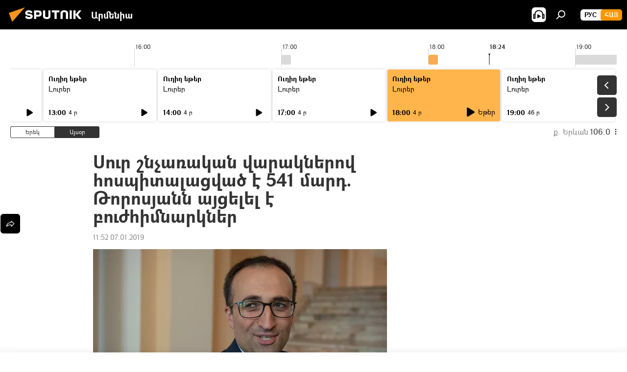

--- FILE ---
content_type: text/html; charset=utf-8
request_url: https://arm.sputniknews.ru/20190107/armenia-sur-shncharakan-hivandner-arsen-torosyan-16612334.html
body_size: 20779
content:
<!DOCTYPE html><html lang="am" data-lang="arm" data-charset="" dir="ltr"><head prefix="og: http://ogp.me/ns# fb: http://ogp.me/ns/fb# article: http://ogp.me/ns/article#"><title>Արսեն Թորոսյանը կողմ է, որ կրճատվեն ոչ աշխատանքային օրերը. ինչպես է բացատրում նա դա</title><meta name="description" content="Թորոսյանը գտնում է, որ ոչ աշխատանքային օրերը կրճատելը, բացի տնտեսական և այլ նպատակներից, ունի նաև բնակչության առողջական վիճակը բարելավելու հստակ նպատակ։ 07.01.2019, Sputnik Արմենիա"><meta name="keywords" content="հասարակություն , հայաստան, արսեն թորոսյան"><meta http-equiv="X-UA-Compatible" content="IE=edge,chrome=1"><meta http-equiv="Content-Type" content="text/html; charset=utf-8"><meta name="robots" content="index, follow, max-image-preview:large"><meta name="viewport" content="width=device-width, initial-scale=1.0, maximum-scale=1.0, user-scalable=yes"><meta name="HandheldFriendly" content="true"><meta name="MobileOptimzied" content="width"><meta name="referrer" content="always"><meta name="format-detection" content="telephone=no"><meta name="format-detection" content="address=no"><link rel="alternate" type="application/rss+xml" href="https://arm.sputniknews.ru/export/rss2/archive/index.xml"><link rel="canonical" href="https://arm.sputniknews.ru/20190107/armenia-sur-shncharakan-hivandner-arsen-torosyan-16612334.html"><link rel="preload" as="image" href="https://cdn.am.sputniknews.ru/img/1225/15/12251542_0:12:1498:859_600x0_80_0_0_2c3618f3ce6d6cd4ea29fb29bb78ab9c.jpg.webp"><link rel="preconnect" href="https://cdn.am.sputniknews.ru/images/"><link rel="dns-prefetch" href="https://cdn.am.sputniknews.ru/images/"><link rel="alternate" hreflang="am" href="https://arm.sputniknews.ru/20190107/armenia-sur-shncharakan-hivandner-arsen-torosyan-16612334.html"><link rel="alternate" hreflang="x-default" href="https://arm.sputniknews.ru/20190107/armenia-sur-shncharakan-hivandner-arsen-torosyan-16612334.html"><link rel="apple-touch-icon" sizes="57x57" href="https://cdn.am.sputniknews.ru/i/favicon/favicon-57x57.png"><link rel="apple-touch-icon" sizes="60x60" href="https://cdn.am.sputniknews.ru/i/favicon/favicon-60x60.png"><link rel="apple-touch-icon" sizes="72x72" href="https://cdn.am.sputniknews.ru/i/favicon/favicon-72x72.png"><link rel="apple-touch-icon" sizes="76x76" href="https://cdn.am.sputniknews.ru/i/favicon/favicon-76x76.png"><link rel="apple-touch-icon" sizes="114x114" href="https://cdn.am.sputniknews.ru/i/favicon/favicon-114x114.png"><link rel="apple-touch-icon" sizes="120x120" href="https://cdn.am.sputniknews.ru/i/favicon/favicon-120x120.png"><link rel="apple-touch-icon" sizes="144x144" href="https://cdn.am.sputniknews.ru/i/favicon/favicon-144x144.png"><link rel="apple-touch-icon" sizes="152x152" href="https://cdn.am.sputniknews.ru/i/favicon/favicon-152x152.png"><link rel="apple-touch-icon" sizes="180x180" href="https://cdn.am.sputniknews.ru/i/favicon/favicon-180x180.png"><link rel="icon" type="image/png" sizes="192x192" href="https://cdn.am.sputniknews.ru/i/favicon/favicon-192x192.png"><link rel="icon" type="image/png" sizes="32x32" href="https://cdn.am.sputniknews.ru/i/favicon/favicon-32x32.png"><link rel="icon" type="image/png" sizes="96x96" href="https://cdn.am.sputniknews.ru/i/favicon/favicon-96x96.png"><link rel="icon" type="image/png" sizes="16x16" href="https://cdn.am.sputniknews.ru/i/favicon/favicon-16x16.png"><link rel="manifest" href="/project_data/manifest.json?4"><meta name="msapplication-TileColor" content="#F4F4F4"><meta name="msapplication-TileImage" content="https://cdn.am.sputniknews.ru/i/favicon/favicon-144x144.png"><meta name="theme-color" content="#F4F4F4"><link rel="shortcut icon" href="https://cdn.am.sputniknews.ru/i/favicon/favicon.ico"><meta property="fb:app_id" content="1670040439953784"><meta property="fb:pages" content="883055718395653"><meta name="analytics:lang" content="arm"><meta name="analytics:title" content="Արսեն Թորոսյանը կողմ է, որ կրճատվեն ոչ աշխատանքային օրերը. ինչպես է բացատրում նա դա"><meta name="analytics:keyw" content="society, armenia, person_arsen_torosyan"><meta name="analytics:rubric" content=""><meta name="analytics:tags" content="հասարակություն, Հայաստան, Արսեն Թորոսյան"><meta name="analytics:site_domain" content="arm.sputniknews.ru"><meta name="analytics:article_id" content="16612334"><meta name="analytics:url" content="https://arm.sputniknews.ru/20190107/armenia-sur-shncharakan-hivandner-arsen-torosyan-16612334.html"><meta name="analytics:p_ts" content="1546847556"><meta name="analytics:author" content="Sputnik Արմենիա"><meta name="analytics:isscroll" content="0"><meta property="og:url" content="https://arm.sputniknews.ru/20190107/armenia-sur-shncharakan-hivandner-arsen-torosyan-16612334.html"><meta property="og:title" content="Սուր շնչառական վարակներով հոսպիտալացված է 541 մարդ. Թորոսյանն այցելել է բուժհիմնարկներ"><meta property="og:description" content="Թորոսյանը գտնում է, որ ոչ աշխատանքային օրերը կրճատելը, բացի տնտեսական և այլ նպատակներից, ունի նաև բնակչության առողջական վիճակը բարելավելու հստակ նպատակ։"><meta property="og:type" content="article"><meta property="og:site_name" content="Sputnik Արմենիա"><meta property="og:locale" content="am_HY"><meta property="og:image" content="https://cdn.am.sputniknews.ru/img/1225/15/12251542_0:12:1498:859_2072x0_60_0_0_758373efb5371b2ceaff01803a8dc65c.jpg.webp"><meta name="relap-image" content="https://cdn.am.sputniknews.ru/i/logo/logo-social.png"><meta name="twitter:card" content="summary_large_image"><meta name="twitter:image" content="https://cdn.am.sputniknews.ru/img/1225/15/12251542_0:12:1498:859_2072x0_60_0_0_758373efb5371b2ceaff01803a8dc65c.jpg.webp"><meta property="article:published_time" content="20190107T1152+0400"><meta property="article:author" content="Sputnik Արմենիա"><link rel="author" href="https://arm.sputniknews.ru"><meta property="article:section" content="Լուրեր"><meta property="article:tag" content="հասարակություն "><meta property="article:tag" content="Հայաստան"><meta property="article:tag" content="Արսեն Թորոսյան"><meta name="relap-entity-id" content="16612334"><meta property="fb:pages" content="883055718395653"><link rel="amphtml" href="https://arm.sputniknews.ru/amp/20190107/armenia-sur-shncharakan-hivandner-arsen-torosyan-16612334.html"><link rel="preload" as="style" onload="this.onload=null;this.rel='stylesheet'" type="text/css" href="https://cdn.am.sputniknews.ru/css/libs/fonts.min.css?911eb65935"><link rel="preload" as="style" onload="this.onload=null;this.rel='stylesheet'" type="text/css" href="https://cdn.am.sputniknews.ru/css/libs/fonts_am.min.css?92463e6f"><link rel="stylesheet" type="text/css" href="https://cdn.am.sputniknews.ru/css/common.min.css?9149894256"><link rel="stylesheet" type="text/css" href="https://cdn.am.sputniknews.ru/css/radioschedule.min.css?975ce1b4d"><link rel="stylesheet" type="text/css" href="https://cdn.am.sputniknews.ru/css/article.min.css?913fe17605"><script src="https://cdn.am.sputniknews.ru/min/js/dist/head.js?9c9052ef3"></script><script data-iub-purposes="1">var _paq = _paq || []; (function() {var stackDomain = window.location.hostname.split('.').reverse();var domain = stackDomain[1] + '.' + stackDomain[0];_paq.push(['setCDNMask', new RegExp('cdn(\\w+).img.'+domain)]); _paq.push(['setSiteId', 'sputnik_am']); _paq.push(['trackPageView']); _paq.push(['enableLinkTracking']); var d=document, g=d.createElement('script'), s=d.getElementsByTagName('script')[0]; g.type='text/javascript'; g.defer=true; g.async=true; g.src='//a.sputniknews.com/js/sputnik.js'; s.parentNode.insertBefore(g,s); } )();</script><script type="text/javascript" src="https://cdn.am.sputniknews.ru/min/js/libs/banners/adfx.loader.bind.js?98d724fe2"></script><script>
                (window.yaContextCb = window.yaContextCb || []).push(() => {
                    replaceOriginalAdFoxMethods();
                    window.Ya.adfoxCode.hbCallbacks = window.Ya.adfoxCode.hbCallbacks || [];
                })
            </script><script type="text/javascript">
  window._taboola = window._taboola || [];
  _taboola.push({article:'auto'});
  !function (e, f, u, i) {
    if (!document.getElementById(i)){
      e.async = 1;
      e.src = u;
      e.id = i;
      f.parentNode.insertBefore(e, f);
    }
  }(document.createElement('script'),
  document.getElementsByTagName('script')[0],
  '//cdn.taboola.com/libtrc/sputniknational-network/loader.js',
  'tb_loader_script');
  if(window.performance && typeof window.performance.mark == 'function')
    {window.performance.mark('tbl_ic');}
</script>

<!--В <head> сайта один раз добавьте код загрузчика-->
<script>window.yaContextCb = window.yaContextCb || []</script>
<script src="https://yandex.ru/ads/system/context.js" async></script><script>var endlessScrollFirst = 16612334; var endlessScrollUrl = '/services/article/infinity/'; var endlessScrollAlgorithm = ''; var endlessScrollQueue = [98062391, 98135823, 98087233, 98135385, 98135781, 98134214, 98134102, 98132932, 98132808, 98133925, 98131206, 98128952, 98126060, 98124125, 98120168];</script><script>var endlessScrollFirst = 16612334; var endlessScrollUrl = '/services/article/infinity/'; var endlessScrollAlgorithm = ''; var endlessScrollQueue = [98062391, 98135823, 98087233, 98135385, 98135781, 98134214, 98134102, 98132932, 98132808, 98133925, 98131206, 98128952, 98126060, 98124125, 98120168];</script></head><body id="body" data-ab="a" data-emoji="0" class="site_am m-page-article "><div class="schema_org" itemscope="itemscope" itemtype="https://schema.org/WebSite"><meta itemprop="name" content="Sputnik Արմենիա"><meta itemprop="alternateName" content="Sputnik Արմենիա"><meta itemprop="description" content="Օպերատիվ և ստույգ տեղեկատվություն աշխարհում և երկրում տեղի ունեցող իրադարձությունների մասին"><a itemprop="url" href="https://arm.sputniknews.ru" title="Sputnik Արմենիա"> </a><meta itemprop="image" content="https://arm.sputniknews.ru/i/logo/logo.png"></div><ul class="schema_org" itemscope="itemscope" itemtype="http://schema.org/BreadcrumbList"><li itemprop="itemListElement" itemscope="itemscope" itemtype="http://schema.org/ListItem"><meta itemprop="name" content="Sputnik Արմենիա"><meta itemprop="position" content="1"><meta itemprop="item" content="https://arm.sputniknews.ru"><a itemprop="url" href="https://arm.sputniknews.ru" title="Sputnik Արմենիա"> </a></li><li itemprop="itemListElement" itemscope="itemscope" itemtype="http://schema.org/ListItem"><meta itemprop="name" content="Լուրեր"><meta itemprop="position" content="2"><meta itemprop="item" content="https://arm.sputniknews.ru/20190107/"><a itemprop="url" href="https://arm.sputniknews.ru/20190107/" title="Լուրեր"> </a></li><li itemprop="itemListElement" itemscope="itemscope" itemtype="http://schema.org/ListItem"><meta itemprop="name" content="Սուր շնչառական վարակներով հոսպիտալացված է 541 մարդ. Թորոսյանն այցելել է բուժհիմնարկներ"><meta itemprop="position" content="3"><meta itemprop="item" content="https://arm.sputniknews.ru/20190107/armenia-sur-shncharakan-hivandner-arsen-torosyan-16612334.html"><a itemprop="url" href="https://arm.sputniknews.ru/20190107/armenia-sur-shncharakan-hivandner-arsen-torosyan-16612334.html" title="Սուր շնչառական վարակներով հոսպիտալացված է 541 մարդ. Թորոսյանն այցելել է բուժհիմնարկներ"> </a></li></ul><div class="container"><div class="banner m-before-header m-article-desktop" data-position="article_desktop_header" data-infinity="1"><aside class="banner__content"><iframe class="relap-runtime-iframe" style="position:absolute;top:-9999px;left:-9999px;visibility:hidden;" srcdoc="<script src='https://relap.io/v7/relap.js' data-relap-token='HvaPHeJmpVila25r'></script>"></iframe>


<!--AdFox START-->
<!--riaru-->
<!--Площадка: am.sputniknews.ru / * / *-->
<!--Тип баннера: 100%x-->
<!--Расположение: 41223_n-bn23-х120-desk-->
<div id="adfox_article_desk100_120-1_1"></div>
<script>
    window.yaContextCb.push(()=>{
        Ya.adfoxCode.create({
            ownerId: 249922,
        containerId: 'adfox_article_desk100_120-1_1',
            params: {
                pp: 'brzj',
            ps: 'ckbk',
            p2: 'fluh',
            puid1: '',
            puid2: '',
            puid3: '',
            puid4: 'society:armenia:person_arsen_torosyan',
            puid5: ''
            }
        })
    })
</script></aside></div><div class="banner m-before-header m-article-mobile" data-position="article_mobile_header" data-infinity="1"><aside class="banner__content"><!--AdFox START-->
<!--riaru-->
<!--Площадка: am.sputniknews.ru / * / *-->
<!--Тип баннера: 100%x-->
<!--Расположение: 41228_n-bn28-х100-mob-->
<div id="adfox_article_mob-1-100-300_1"></div>
<script>
    window.yaContextCb.push(()=>{
        Ya.adfoxCode.create({
            ownerId: 249922,
        containerId: 'adfox_article_mob-1-100-300_1',
            params: {
                pp: 'brzl',
            ps: 'ckbk',
            p2: 'fluh',
            puid1: '',
            puid2: '',
            puid3: '',
            puid4: 'society:armenia:person_arsen_torosyan',
            puid5: ''
            }
        })
    })
</script></aside></div></div><div class="page" id="page"><div id="alerts"><script type="text/template" id="alertAfterRegisterTemplate">
                    
                        <div class="auth-alert m-hidden" id="alertAfterRegister">
                            <div class="auth-alert__text">
                                <%- data.success_title %> <br />
                                <%- data.success_email_1 %>
                                <span class="m-email"></span>
                                <%- data.success_email_2 %>
                            </div>
                            <div class="auth-alert__btn">
                                <button class="form__btn m-min m-black confirmEmail">
                                    <%- data.send %>
                                </button>
                            </div>
                        </div>
                    
                </script><script type="text/template" id="alertAfterRegisterNotifyTemplate">
                    
                        <div class="auth-alert" id="alertAfterRegisterNotify">
                            <div class="auth-alert__text">
                                <%- data.golink_1 %>
                                <span class="m-email">
                                    <%- user.mail %>
                                </span>
                                <%- data.golink_2 %>
                            </div>
                            <% if (user.registerConfirmCount <= 2 ) {%>
                                <div class="auth-alert__btn">
                                    <button class="form__btn m-min m-black confirmEmail">
                                        <%- data.send %>
                                    </button>
                                </div>
                            <% } %>
                        </div>
                    
                </script></div><div class="anchor" id="anchor"><div class="header " id="header"><div class="m-relative"><div class="container m-header"><div class="header__wrap"><div class="header__name"><div class="header__logo"><a href="/" title="Sputnik Արմենիա"><svg xmlns="http://www.w3.org/2000/svg" width="176" height="44" viewBox="0 0 176 44" fill="none"><path class="chunk_1" fill-rule="evenodd" clip-rule="evenodd" d="M45.8073 18.3817C45.8073 19.5397 47.1661 19.8409 49.3281 20.0417C54.1074 20.4946 56.8251 21.9539 56.8461 25.3743C56.8461 28.7457 54.2802 30.9568 48.9989 30.9568C44.773 30.9568 42.1067 29.1496 41 26.5814L44.4695 24.5688C45.3754 25.9277 46.5334 27.0343 49.4005 27.0343C51.3127 27.0343 52.319 26.4296 52.319 25.5751C52.319 24.5665 51.6139 24.2163 48.3942 23.866C43.7037 23.3617 41.3899 22.0029 41.3899 18.5824C41.3899 15.9675 43.3511 13 48.9359 13C52.9611 13 55.6274 14.8095 56.4305 17.1746L53.1105 19.1358C53.0877 19.1012 53.0646 19.0657 53.041 19.0295C52.4828 18.1733 51.6672 16.9224 48.6744 16.9224C46.914 16.9224 45.8073 17.4758 45.8073 18.3817ZM67.4834 13.3526H59.5918V30.707H64.0279V26.0794H67.4484C72.1179 26.0794 75.0948 24.319 75.0948 19.6401C75.0854 15.3138 72.6199 13.3526 67.4834 13.3526ZM67.4834 22.206H64.0186V17.226H67.4834C69.8975 17.226 70.654 18.0291 70.654 19.6891C70.6587 21.6527 69.6524 22.206 67.4834 22.206ZM88.6994 24.7206C88.6994 26.2289 87.4924 27.0857 85.3794 27.0857C83.3178 27.0857 82.1597 26.2289 82.1597 24.7206V13.3526H77.7236V25.0264C77.7236 28.6477 80.7425 30.9615 85.4704 30.9615C89.9999 30.9615 93.1168 28.8601 93.1168 25.0264V13.3526H88.6808L88.6994 24.7206ZM136.583 13.3526H132.159V30.7023H136.583V13.3526ZM156.097 13.3526L149.215 21.9235L156.45 30.707H151.066L144.276 22.4559V30.707H139.85V13.3526H144.276V21.8021L151.066 13.3526H156.097ZM95.6874 17.226H101.221V30.707H105.648V17.226H111.181V13.3526H95.6874V17.226ZM113.49 18.7342C113.49 15.2134 116.458 13 121.085 13C125.715 13 128.888 15.0616 128.902 18.7342V30.707H124.466V18.935C124.466 17.6789 123.259 16.8734 121.146 16.8734C119.094 16.8734 117.926 17.6789 117.926 18.935V30.707H113.49V18.7342Z" fill="white"></path><path class="chunk_2" d="M41 7L14.8979 36.5862L8 18.431L41 7Z" fill="#F8961D"></path></svg></a></div><div class="header__project"><span class="header__project-title">Արմենիա</span></div></div><div class="header__controls" data-nosnippet=""><div class="share m-header" data-id="16612334" data-url="https://arm.sputniknews.ru/20190107/armenia-sur-shncharakan-hivandner-arsen-torosyan-16612334.html" data-title="Սուր շնչառական վարակներով հոսպիտալացված է 541 մարդ. Թորոսյանն այցելել է բուժհիմնարկներ"></div><div class="header__menu"><span class="header__menu-item header__menu-item-radioButton" id="radioButton" data-stream="https://nfw.ria.ru/flv/audio.aspx?ID=22152771&amp;type=mp3"><svg class="svg-icon"><use xmlns:xlink="http://www.w3.org/1999/xlink" xlink:href="/i/sprites/package/inline.svg?63#radio2"></use></svg></span><span class="header__menu-item" data-modal-open="search"><svg class="svg-icon"><use xmlns:xlink="http://www.w3.org/1999/xlink" xlink:href="/i/sprites/package/inline.svg?63#search"></use></svg></span></div><div class="switcher m-double"><div class="switcher__label"><span class="switcher__title">Հայ</span><span class="switcher__icon"><svg class="svg-icon"><use xmlns:xlink="http://www.w3.org/1999/xlink" xlink:href="/i/sprites/package/inline.svg?63#arrowDown"></use></svg></span></div><div class="switcher__dropdown"><div translate="no" class="notranslate"><div class="switcher__list"><a href="https://am.sputniknews.ru/" class="switcher__link"><span class="switcher__project">Sputnik Армения</span><span class="switcher__abbr" data-abbr="рус">рус</span></a><a href="https://arm.sputniknews.ru/" class="switcher__link m-selected"><span class="switcher__project">Sputnik Արմենիա</span><span class="switcher__abbr" data-abbr="Հայ">Հայ</span><i class="switcher__accept"><svg class="svg-icon"><use xmlns:xlink="http://www.w3.org/1999/xlink" xlink:href="/i/sprites/package/inline.svg?63#ok"></use></svg></i></a></div></div></div></div></div></div></div></div></div></div><script>var GLOBAL = GLOBAL || {}; GLOBAL.translate = {}; GLOBAL.rtl = 0; GLOBAL.lang = "arm"; GLOBAL.design = "am"; GLOBAL.charset = ""; GLOBAL.project = "sputnik_am"; GLOBAL.htmlCache = 1; GLOBAL.translate.search = {}; GLOBAL.translate.search.notFound = "Ոչինչ չի գտնվել"; GLOBAL.translate.search.stringLenght = "Որոնման համար տառեր ավելացրեք"; GLOBAL.www = "https://arm.sputniknews.ru"; GLOBAL.seo = {}; GLOBAL.seo.title = ""; GLOBAL.seo.keywords = ""; GLOBAL.seo.description = ""; GLOBAL.sock = {}; GLOBAL.sock.server = "https://cm.sputniknews.com/chat"; GLOBAL.sock.lang = "arm"; GLOBAL.sock.project = "sputnik_am"; GLOBAL.social = {}; GLOBAL.social.fbID = "1670040439953784"; GLOBAL.share = [ { name: 'twitter', mobile: false },{ name: 'telegram', mobile: false },{ name: 'odnoklassniki', mobile: false },{ name: 'messenger', mobile: true } ]; GLOBAL.csrf_token = ''; GLOBAL.search = {}; GLOBAL.auth = {}; GLOBAL.auth.status = 'error'; GLOBAL.auth.provider = ''; GLOBAL.auth.twitter = '/id/twitter/request/'; GLOBAL.auth.facebook = '/id/facebook/request/'; GLOBAL.auth.vkontakte = '/id/vkontakte/request/'; GLOBAL.auth.google = '/id/google/request/'; GLOBAL.auth.ok = '/id/ok/request/'; GLOBAL.auth.apple = '/id/apple/request/'; GLOBAL.auth.moderator = ''; GLOBAL.user = {}; GLOBAL.user.id = ""; GLOBAL.user.emailActive = ""; GLOBAL.user.registerConfirmCount = 0; GLOBAL.article = GLOBAL.article || {}; GLOBAL.article.id = 16612334; GLOBAL.article.chat_expired = !!1; GLOBAL.chat = GLOBAL.chat || {}; GLOBAL.chat.show = !!1; GLOBAL.locale = {"convertDate":{"yesterday":"\u0535\u0580\u0565\u056f","hours":{"nominative":"%{s}","genitive":"%{s}"},"minutes":{"nominative":"%{s}","genitive":"%{s}"}},"js_templates":{"unread":"Unread","you":"You","author":"Author","report":"Complain","reply":"Answer","remove":"Delete","closeall":"Close all","notifications":"Notifications","disable_twelve":"Turn off for 12 hours","new_message":"New message from Sputnik News","acc_block":"Your account has been blocked by the site administrator","acc_unblock":"Your account is unblocked by the site administrator","you_subscribe_1":"You are subscribed to the topic \"","you_subscribe_2":"\". You can manage your subscriptions in your personal account","you_received_warning_1":"You received a ","you_received_warning_2":" - th warning. Respect other members and do not break the commenting rules. After the third violation, you will be blocked for 12 hours.","block_time":"Blocking period: ","hours":" hours","forever":"forever","feedback":"Contact","my_subscriptions":"My subscriptions","rules":"Rules on commenting materials","chat":"Chat: ","chat_new_messages":"New chat messages","chat_moder_remove_1":"Your message \"","chat_moder_remove_2":"\" has been deleted by the administrator","chat_close_time_1":"No one has written in the chat for more than 12 hours, it will close in ","chat_close_time_2":" hours","chat_new_emoji_1":"New reactions ","chat_new_emoji_2":" to your post ","chat_message_reply_1":"Your comment \"","chat_message_reply_2":"\" was answered by a user","emoji_1":"Like","emoji_2":"Ha-Ha","emoji_3":"Amazing","emoji_4":"Sad","emoji_5":"Outrageous","emoji_6":"Don't like","site_subscribe_podcast":{"success":"Thank you, you are subscribed to the newsletter! You can set up or cancel a subscription in your personal account","subscribed":"You have already subscribed to this newsletter","error":"An unexpected error has occurred. Please try again later"},"radioschedule":{"live":"\u0535\u0569\u0565\u0580","minute":" \u0580"}},"smartcaptcha":{"site_key":"ysc1_Zf0zfLRI3tRHYHJpbX6EjjBcG1AhG9LV0dmZQfJu8ba04c1b"}}; GLOBAL = {...GLOBAL, ...{"subscribe":{"email":"\u0544\u0578\u0582\u057f\u0584\u0561\u0563\u0580\u0565\u0584 e-mail-\u0568","button":"\u0532\u0561\u056a\u0561\u0576\u0578\u0580\u0564\u0561\u0563\u0580\u057e\u0565\u056c","send":"\u0547\u0576\u0578\u0580\u0570\u0561\u056f\u0561\u056c\u0578\u0582\u0569\u0575\u0578\u0582\u0576, \u0562\u0561\u056a\u0561\u0576\u0578\u0580\u0564\u0561\u0563\u0580\u0578\u0582\u0569\u0575\u0578\u0582\u0576\u0568 \u0570\u0561\u057d\u057f\u0561\u057f\u0565\u056c\u0578\u0582 \u0570\u0561\u0574\u0561\u0580 \u0541\u0565\u0566 \u0570\u0572\u0578\u0582\u0574 \u057a\u0561\u0580\u0578\u0582\u0576\u0561\u056f\u0578\u0572 \u0576\u0561\u0574\u0561\u056f \u0567 \u0578\u0582\u0572\u0561\u0580\u056f\u057e\u0565\u056c","subscribe":"\u0547\u0576\u0578\u0580\u0570\u0561\u056f\u0561\u056c\u0578\u0582\u0569\u0575\u0578\u0582\u0576, \u0534\u0578\u0582\u0584 \u0562\u0561\u056a\u0561\u0576\u0578\u0580\u0564\u0561\u0563\u0580\u057e\u0565\u056c \u0565\u0584 \u0576\u0578\u0580\u0578\u0582\u0569\u0575\u0578\u0582\u0576\u0576\u0565\u0580\u056b\u0576\u0589 \u0532\u0561\u056a\u0561\u0576\u0578\u0580\u0564\u0561\u0563\u0580\u0578\u0582\u0569\u0575\u0578\u0582\u0576\u0568 \u056f\u0561\u0580\u0565\u056c\u056b \u0567 \u056f\u0561\u0580\u0563\u0561\u057e\u0578\u0580\u0565\u056c \u056f\u0561\u0574 \u0579\u0565\u0572\u0561\u0580\u056f\u0565\u056c \u0561\u0576\u0571\u0576\u0561\u056f\u0561\u0576 \u0567\u057b\u0578\u0582\u0574\u0589","confirm":"\u0534\u0578\u0582\u0584 \u0561\u0580\u0564\u0565\u0576 \u0562\u0561\u056a\u0561\u0576\u0578\u0580\u0564\u0561\u0563\u0580\u057e\u0561\u056e \u0565\u0584 \u0561\u0575\u057d \u0576\u0578\u0580\u0578\u0582\u0569\u0575\u0578\u0582\u0576\u0576\u0565\u0580\u056b\u0576","registration":{"@attributes":{"button":"\u0533\u0580\u0561\u0576\u0581\u057e\u0565\u0584"}},"social":{"@attributes":{"count":"11"},"comment":[{},{},{},{},{},{},{},{},{},{},{}]}}}}; GLOBAL.js = {}; GLOBAL.js.videoplayer = "https://cdn.am.sputniknews.ru/min/js/dist/videoplayer.js?9651130d6"; GLOBAL.userpic = "/userpic/"; GLOBAL.gmt = ""; GLOBAL.tz = "+0400"; GLOBAL.projectList = [ { title: 'Միջազգային', country: [ { title: 'Անգլերեն', url: 'https://sputnikglobe.com', flag: 'flags-INT', lang: 'International', lang2: 'English' }, ] }, { title: 'Մերձավոր Արևելք', country: [ { title: 'Արաբերեն', url: 'https://sarabic.ae/', flag: 'flags-INT', lang: 'Sputnik عربي', lang2: 'Arabic' }, { title: 'Թուրքերեն', url: 'https://anlatilaninotesi.com.tr/', flag: 'flags-TUR', lang: 'Türkiye', lang2: 'Türkçe' }, { title: 'Պարսկերեն', url: 'https://spnfa.ir/', flag: 'flags-INT', lang: 'Sputnik ایران', lang2: 'Persian' }, { title: 'Դարի', url: 'https://sputnik.af/', flag: 'flags-INT', lang: 'Sputnik افغانستان', lang2: 'Dari' }, ] }, { title: 'Լատինական Ամերիկա', country: [ { title: 'Իսպաներեն', url: 'https://noticiaslatam.lat/', flag: 'flags-INT', lang: 'Mundo', lang2: 'Español' }, { title: 'Պորտուգալերեն', url: 'https://noticiabrasil.net.br/', flag: 'flags-BRA', lang: 'Brasil', lang2: 'Português' }, ] }, { title: 'Հարավային Ասիա', country: [ { title: 'Հինդի', url: 'https://hindi.sputniknews.in', flag: 'flags-IND', lang: 'भारत', lang2: 'हिंदी' }, { title: 'Անգլերեն', url: 'https://sputniknews.in', flag: 'flags-IND', lang: 'India', lang2: 'English' }, ] }, { title: 'Արևելյան և Հարավարևելյան Ասիա', country: [ { title: 'Վիետնամերեն', url: 'https://kevesko.vn/', flag: 'flags-VNM', lang: 'Việt Nam', lang2: 'Tiếng Việt' }, { title: 'Ճապոներեն', url: 'https://sputniknews.jp/', flag: 'flags-JPN', lang: '日本', lang2: '日本語' }, { title: 'Չինարեն', url: 'https://sputniknews.cn/', flag: 'flags-CHN', lang: '中国', lang2: '中文' }, ] }, { title: 'Կենտրոնական Ասիա', country: [ { title: 'Ղազախերեն', url: 'https://sputnik.kz/', flag: 'flags-KAZ', lang: 'Қазақстан', lang2: 'Қазақ тілі' }, { title: 'Ղրղզերեն', url: 'https://sputnik.kg/', flag: 'flags-KGZ', lang: 'Кыргызстан', lang2: 'Кыргызча' }, { title: 'Ուզբեկերեն', url: 'https://oz.sputniknews.uz/', flag: 'flags-UZB', lang: 'Oʻzbekiston', lang2: 'Ўзбекча' }, { title: 'Տաջիկերեն', url: 'https://sputnik.tj/', flag: 'flags-TJK', lang: 'Тоҷикистон', lang2: 'Тоҷикӣ' }, ] }, { title: 'Աֆրիկա', country: [ { title: 'Ֆրանսերեն', url: 'https://fr.sputniknews.africa/', flag: 'flags-INT', lang: 'Afrique', lang2: 'Français' }, { title: 'Անգլերեն', url: 'https://en.sputniknews.africa', flag: 'flags-INT', lang: 'Africa', lang2: 'English' }, ] }, { title: 'Հարավային Կովկաս', country: [ { title: 'Հայերեն', url: 'https://arm.sputniknews.ru/', flag: 'flags-ARM', lang: 'Արմենիա', lang2: 'Հայերեն' }, { title: 'Աբխազերեն', url: 'https://sputnik-abkhazia.info/', flag: 'flags-ABH', lang: 'Аҧсны', lang2: 'Аҧсышәала' }, { title: 'Օսերեն', url: 'https://sputnik-ossetia.com/', flag: 'flags-OST', lang: 'Хуссар Ирыстон', lang2: 'Иронау' }, { title: 'Վրացերեն', url: 'https://sputnik-georgia.com/', flag: 'flags-GEO', lang: 'საქართველო', lang2: 'ქართული' }, { title: 'Ադրբեջաներեն', url: 'https://sputnik.az/', flag: 'flags-AZE', lang: 'Azərbaycan', lang2: 'Аzərbaycanca' }, ] }, { title: 'Եվրոպա', country: [ { title: 'Սերբերեն', url: 'https://sputnikportal.rs/', flag: 'flags-SRB', lang: 'Србиjа', lang2: 'Српски' }, { title: 'Ռուսերեն', url: 'https://lv.sputniknews.ru/', flag: 'flags-LVA', lang: 'Latvija', lang2: 'Русский' }, { title: 'Ռուսերեն', url: 'https://lt.sputniknews.ru/', flag: 'flags-LTU', lang: 'Lietuva', lang2: 'Русский' }, { title: 'Մոլդովերեն', url: 'https://md.sputniknews.com/', flag: 'flags-MDA', lang: 'Moldova', lang2: 'Moldovenească' }, { title: 'Բելառուսերեն', url: 'https://bel.sputnik.by/', flag: 'flags-BLR', lang: 'Беларусь', lang2: 'Беларускi' } ] }, ];</script><div class="wrapper" id="endless" data-infinity-max-count="2"><div class="radioschedule"><div class="radioschedule__inner"><div class="radioschedule__time"><div class="radioschedule__time-scroll"><div class="radioschedule__time-list"><div class="radioschedule__time-day"><div class="radioschedule__time-line-item" style="left: 0px;">00:00</div><div class="radioschedule__time-line-item" style="left: 300px;">01:00</div><div class="radioschedule__time-line-item" style="left: 600px;">02:00</div><div class="radioschedule__time-line-item" style="left: 900px;">03:00</div><div class="radioschedule__time-line-item" style="left: 1200px;">04:00</div><div class="radioschedule__time-line-item" style="left: 1500px;">05:00</div><div class="radioschedule__time-line-item" style="left: 1800px;">06:00</div><div class="radioschedule__time-line-item" style="left: 2100px;">07:00</div><div class="radioschedule__time-line-item" style="left: 2400px;">08:00</div><div class="radioschedule__time-line-item" style="left: 2700px;">09:00</div><div class="radioschedule__time-line-item" style="left: 3000px;">10:00</div><div class="radioschedule__time-line-item" style="left: 3300px;">11:00</div><div class="radioschedule__time-line-item" style="left: 3600px;">12:00</div><div class="radioschedule__time-line-item" style="left: 3900px;">13:00</div><div class="radioschedule__time-line-item" style="left: 4200px;">14:00</div><div class="radioschedule__time-line-item" style="left: 4500px;">15:00</div><div class="radioschedule__time-line-item" style="left: 4800px;">16:00</div><div class="radioschedule__time-line-item" style="left: 5100px;">17:00</div><div class="radioschedule__time-line-item" style="left: 5400px;">18:00</div><div class="radioschedule__time-line-item" style="left: 5700px;">19:00</div><div class="radioschedule__time-line-item" style="left: 6000px;">20:00</div><div class="radioschedule__time-line-item" style="left: 6300px;">21:00</div><div class="radioschedule__time-line-item" style="left: 6600px;">22:00</div><div class="radioschedule__time-line-item" style="left: 6900px;">23:00</div></div><div class="radioschedule__time-day"><div class="radioschedule__time-line-item" style="left: 0px;">00:00</div><div class="radioschedule__time-line-item" style="left: 300px;">01:00</div><div class="radioschedule__time-line-item" style="left: 600px;">02:00</div><div class="radioschedule__time-line-item" style="left: 900px;">03:00</div><div class="radioschedule__time-line-item" style="left: 1200px;">04:00</div><div class="radioschedule__time-line-item" style="left: 1500px;">05:00</div><div class="radioschedule__time-line-item" style="left: 1800px;">06:00</div><div class="radioschedule__time-line-item" style="left: 2100px;">07:00</div><div class="radioschedule__time-line-item" style="left: 2400px;">08:00</div><div class="radioschedule__time-line-item" style="left: 2700px;">09:00</div><div class="radioschedule__time-line-item" style="left: 3000px;">10:00</div><div class="radioschedule__time-line-item" style="left: 3300px;">11:00</div><div class="radioschedule__time-line-item" style="left: 3600px;">12:00</div><div class="radioschedule__time-line-item" style="left: 3900px;">13:00</div><div class="radioschedule__time-line-item" style="left: 4200px;">14:00</div><div class="radioschedule__time-line-item" style="left: 4500px;">15:00</div><div class="radioschedule__time-line-item" style="left: 4800px;">16:00</div><div class="radioschedule__time-line-item" style="left: 5100px;">17:00</div><div class="radioschedule__time-line-item" style="left: 5400px;">18:00</div><div class="radioschedule__time-line-item" style="left: 5700px;">19:00</div><div class="radioschedule__time-line-item" style="left: 6000px;">20:00</div><div class="radioschedule__time-line-item" style="left: 6300px;">21:00</div><div class="radioschedule__time-line-item" style="left: 6600px;">22:00</div><div class="radioschedule__time-line-item" style="left: 6900px;">23:00</div><div class="radioschedule__time-list-item" data-pos="9" data-start="1769403600" data-end="1769405880" style="left: 2700.40675px; width: 20.5958333333333px"></div><div class="radioschedule__time-list-item" data-pos="9" data-start="1769405880" data-end="1769407200" style="left: 2888.35108333333px; width: 109.540416666667px"></div><div class="radioschedule__time-list-item" data-pos="10" data-start="1769407200" data-end="1769407500" style="left: 3000.43316666667px; width: 20.5684166666667px"></div><div class="radioschedule__time-list-item" data-pos="10" data-start="1769407500" data-end="1769410800" style="left: 3022.75066666667px; width: 271.460583333333px"></div><div class="radioschedule__time-list-item" data-pos="11" data-start="1769410800" data-end="1769418000" style="left: 3300.59216666667px; width: 18.2875px"></div><div class="radioschedule__time-list-item" data-pos="13" data-start="1769418000" data-end="1769421600" style="left: 3900.3855px; width: 18.2783333333333px"></div><div class="radioschedule__time-list-item" data-pos="14" data-start="1769421600" data-end="1769432400" style="left: 4200.42141666667px; width: 18.2784166666667px"></div><div class="radioschedule__time-list-item" data-pos="17" data-start="1769432400" data-end="1769436000" style="left: 5100.39708333333px; width: 18.4175px"></div><div class="radioschedule__time-list-item" data-pos="18" data-start="1769436000" data-end="1769439600" style="left: 5400.35483333333px; width: 18.4090833333333px"></div><div class="radioschedule__time-list-item" data-pos="19" data-start="1769439600" data-end="1769442389" style="left: 5700.39308333333px; width: 231.438833333333px"></div></div></div></div></div><div class="radioschedule__list"><div class="radioschedule__list-scroll"><div class="radioschedule__list-inner"><div class="radioschedule__item" data-day="0" data-start="1769403600"><div class="radioschedule__item-category">Ուղիղ եթեր</div><div class="radioschedule__item-title"><a href="/20260126/98094733.html">Լուրեր</a></div><div class="radioschedule__item-time"><span>09:00</span><div class="radioschedule__item-duration">4 ր</div></div><div class="radioschedule__item-player"><div class="radioschedule__player" data-media="https://nfw.ria.ru/flv/file.aspx?type=mp3hi&amp;ID=34607968"><span><svg class="svg-icon"><use xmlns:xlink="http://www.w3.org/1999/xlink" xlink:href="/i/sprites/package/inline.svg?63#play_filled"></use></svg></span><span><svg class="svg-icon"><use xmlns:xlink="http://www.w3.org/1999/xlink" xlink:href="/i/sprites/package/inline.svg?63#pause_small"></use></svg></span></div></div></div><div class="radioschedule__item" data-day="0" data-start="1769405880"><div class="radioschedule__item-category">Ուղիղ եթեր</div><div class="radioschedule__item-title"><a href="/20260126/98095451.html">Ուրիշ նորություններ</a></div><div class="radioschedule__item-time"><span>09:38</span><div class="radioschedule__item-duration">22 ր</div></div><div class="radioschedule__item-player"><div class="radioschedule__player" data-media="https://nfw.ria.ru/flv/file.aspx?type=mp3hi&amp;ID=84713778"><span><svg class="svg-icon"><use xmlns:xlink="http://www.w3.org/1999/xlink" xlink:href="/i/sprites/package/inline.svg?63#play_filled"></use></svg></span><span><svg class="svg-icon"><use xmlns:xlink="http://www.w3.org/1999/xlink" xlink:href="/i/sprites/package/inline.svg?63#pause_small"></use></svg></span></div></div></div><div class="radioschedule__item" data-day="0" data-start="1769407200"><div class="radioschedule__item-category">Ուղիղ եթեր</div><div class="radioschedule__item-title"><a href="/20260126/98096122.html">Լուրեր</a></div><div class="radioschedule__item-time"><span>10:00</span><div class="radioschedule__item-duration">4 ր</div></div><div class="radioschedule__item-player"><div class="radioschedule__player" data-media="https://nfw.ria.ru/flv/file.aspx?type=mp3hi&amp;ID=85650935"><span><svg class="svg-icon"><use xmlns:xlink="http://www.w3.org/1999/xlink" xlink:href="/i/sprites/package/inline.svg?63#play_filled"></use></svg></span><span><svg class="svg-icon"><use xmlns:xlink="http://www.w3.org/1999/xlink" xlink:href="/i/sprites/package/inline.svg?63#pause_small"></use></svg></span></div></div></div><div class="radioschedule__item" data-day="0" data-start="1769407500"><div class="radioschedule__item-category">Ուղիղ եթեր</div><div class="radioschedule__item-title"><a href="/20260126/98097702.html">Ուրիշ նորություններ</a></div><div class="radioschedule__item-time"><span>10:05</span><div class="radioschedule__item-duration">54 ր</div></div><div class="radioschedule__item-player"><div class="radioschedule__player" data-media="https://nfw.ria.ru/flv/file.aspx?type=mp3hi&amp;ID=39899190"><span><svg class="svg-icon"><use xmlns:xlink="http://www.w3.org/1999/xlink" xlink:href="/i/sprites/package/inline.svg?63#play_filled"></use></svg></span><span><svg class="svg-icon"><use xmlns:xlink="http://www.w3.org/1999/xlink" xlink:href="/i/sprites/package/inline.svg?63#pause_small"></use></svg></span></div></div></div><div class="radioschedule__item" data-day="0" data-start="1769410800"><div class="radioschedule__item-category">Ուղիղ եթեր</div><div class="radioschedule__item-title"><a href="/20260126/98098282.html">Լուրեր</a></div><div class="radioschedule__item-time"><span>11:00</span><div class="radioschedule__item-duration">4 ր</div></div><div class="radioschedule__item-player"><div class="radioschedule__player" data-media="https://nfw.ria.ru/flv/file.aspx?type=mp3hi&amp;ID=88499797"><span><svg class="svg-icon"><use xmlns:xlink="http://www.w3.org/1999/xlink" xlink:href="/i/sprites/package/inline.svg?63#play_filled"></use></svg></span><span><svg class="svg-icon"><use xmlns:xlink="http://www.w3.org/1999/xlink" xlink:href="/i/sprites/package/inline.svg?63#pause_small"></use></svg></span></div></div></div><div class="radioschedule__item" data-day="0" data-start="1769418000"><div class="radioschedule__item-category">Ուղիղ եթեր</div><div class="radioschedule__item-title"><a href="/20260126/98111245.html">Լուրեր</a></div><div class="radioschedule__item-time"><span>13:00</span><div class="radioschedule__item-duration">4 ր</div></div><div class="radioschedule__item-player"><div class="radioschedule__player" data-media="https://nfw.ria.ru/flv/file.aspx?type=mp3hi&amp;ID=78849190"><span><svg class="svg-icon"><use xmlns:xlink="http://www.w3.org/1999/xlink" xlink:href="/i/sprites/package/inline.svg?63#play_filled"></use></svg></span><span><svg class="svg-icon"><use xmlns:xlink="http://www.w3.org/1999/xlink" xlink:href="/i/sprites/package/inline.svg?63#pause_small"></use></svg></span></div></div></div><div class="radioschedule__item" data-day="0" data-start="1769421600"><div class="radioschedule__item-category">Ուղիղ եթեր</div><div class="radioschedule__item-title"><a href="/20260126/98114361.html">Լուրեր</a></div><div class="radioschedule__item-time"><span>14:00</span><div class="radioschedule__item-duration">4 ր</div></div><div class="radioschedule__item-player"><div class="radioschedule__player" data-media="https://nfw.ria.ru/flv/file.aspx?type=mp3hi&amp;ID=77964539"><span><svg class="svg-icon"><use xmlns:xlink="http://www.w3.org/1999/xlink" xlink:href="/i/sprites/package/inline.svg?63#play_filled"></use></svg></span><span><svg class="svg-icon"><use xmlns:xlink="http://www.w3.org/1999/xlink" xlink:href="/i/sprites/package/inline.svg?63#pause_small"></use></svg></span></div></div></div><div class="radioschedule__item" data-day="0" data-start="1769432400"><div class="radioschedule__item-category">Ուղիղ եթեր</div><div class="radioschedule__item-title"><a href="/20260126/98133925.html">Լուրեր</a></div><div class="radioschedule__item-time"><span>17:00</span><div class="radioschedule__item-duration">4 ր</div></div><div class="radioschedule__item-player"><div class="radioschedule__player" data-media="https://nfw.ria.ru/flv/file.aspx?type=mp3hi&amp;ID=72848659"><span><svg class="svg-icon"><use xmlns:xlink="http://www.w3.org/1999/xlink" xlink:href="/i/sprites/package/inline.svg?63#play_filled"></use></svg></span><span><svg class="svg-icon"><use xmlns:xlink="http://www.w3.org/1999/xlink" xlink:href="/i/sprites/package/inline.svg?63#pause_small"></use></svg></span></div></div></div><div class="radioschedule__item" data-day="0" data-start="1769436000"><div class="radioschedule__item-category">Ուղիղ եթեր</div><div class="radioschedule__item-title"><a href="/20260126/98135781.html">Լուրեր</a></div><div class="radioschedule__item-time"><span>18:00</span><div class="radioschedule__item-duration">4 ր</div></div><div class="radioschedule__item-player"><div class="radioschedule__player" data-media="https://nfw.ria.ru/flv/file.aspx?type=mp3hi&amp;ID=53466865"><span><svg class="svg-icon"><use xmlns:xlink="http://www.w3.org/1999/xlink" xlink:href="/i/sprites/package/inline.svg?63#play_filled"></use></svg></span><span><svg class="svg-icon"><use xmlns:xlink="http://www.w3.org/1999/xlink" xlink:href="/i/sprites/package/inline.svg?63#pause_small"></use></svg></span></div></div></div><div class="radioschedule__item" data-day="0" data-start="1769439600"><div class="radioschedule__item-category">Ուղիղ եթեր</div><div class="radioschedule__item-title">Լուրեր</div><div class="radioschedule__item-time"><span>19:00</span><div class="radioschedule__item-duration">46 ր</div></div></div></div></div></div><div class="radioschedule__list-nav"><button class="radioschedule__list-nav-button radioschedule__list-nav-prev m-active"><svg class="svg-icon"><use xmlns:xlink="http://www.w3.org/1999/xlink" xlink:href="/i/sprites/package/inline.svg?63#arrowLeft_M"></use></svg></button><button class="radioschedule__list-nav-button radioschedule__list-nav-next m-active"><svg class="svg-icon"><use xmlns:xlink="http://www.w3.org/1999/xlink" xlink:href="/i/sprites/package/inline.svg?63#arrowRight_M"></use></svg></button></div></div><div class="radioschedule__nav"><span data-pos="1">Երեկ</span><span data-pos="2">Այսօր</span></div><div class="radioschedule__playnow"><div class="radioschedule__playnow-live">Եթեր</div><div class="radioschedule__playnow-now"><span class="radioschedule__playnow-now-ico"><svg class="svg-icon"><use xmlns:xlink="http://www.w3.org/1999/xlink" xlink:href="/i/sprites/package/inline.svg?63#pause_small"></use></svg></span><span class="radioschedule__playnow-now-text"></span></div></div><div class="radioschedule__fm"><div class="radioschedule__fm-item-active">ք. Երևան<span>106.0</span></div><div class="radioschedule__fm-more"><svg class="svg-icon"><use xmlns:xlink="http://www.w3.org/1999/xlink" xlink:href="/i/sprites/package/inline.svg?63#more"></use></svg></div><div class="radioschedule__fm-popup"><div class="radioschedule__fm-item" data-id="1">ք. Երևան<span>106.0</span></div><div class="radioschedule__fm-item" data-id="2">ք. Գյումրի<span>90.1</span></div></div></div></div><div class="endless__item " data-infinity="1" data-supertag="0" data-remove-fat="0" data-advertisement-project="0" data-remove-advertisement="0" data-id="16612334" data-date="20190107" data-endless="1" data-domain="arm.sputniknews.ru" data-project="sputnik_am" data-url="/20190107/armenia-sur-shncharakan-hivandner-arsen-torosyan-16612334.html" data-full-url="https://arm.sputniknews.ru/20190107/armenia-sur-shncharakan-hivandner-arsen-torosyan-16612334.html" data-title="Սուր շնչառական վարակներով հոսպիտալացված է 541 մարդ. Թորոսյանն այցելել է բուժհիմնարկներ" data-published="2019-01-07T11:52+0400" data-text-length="0" data-keywords="հասարակություն , հայաստան, արսեն թորոսյան" data-author="Sputnik Արմենիա" data-analytics-keyw="society, armenia, person_arsen_torosyan" data-analytics-rubric="" data-analytics-tags="հասարակություն, Հայաստան, Արսեն Թորոսյան" data-article-show="" data-chat-expired="" data-pts="1546847556" data-article-type="article" data-is-scroll="1" data-head-title="Սուր շնչառական վարակներով հոսպիտալացված է 541 մարդ. Թորոսյանն այցելել է բուժհիմնարկներ - Sputnik Արմենիա, 07.01.2019"><div class="container m-content"><div class="layout"><div class="article "><div class="article__meta" itemscope="" itemtype="https://schema.org/Article"><div itemprop="mainEntityOfPage">https://arm.sputniknews.ru/20190107/armenia-sur-shncharakan-hivandner-arsen-torosyan-16612334.html</div><a itemprop="url" href="https://arm.sputniknews.ru/20190107/armenia-sur-shncharakan-hivandner-arsen-torosyan-16612334.html" title="Սուր շնչառական վարակներով հոսպիտալացված է 541 մարդ. Թորոսյանն այցելել է բուժհիմնարկներ"></a><div itemprop="headline">Սուր շնչառական վարակներով հոսպիտալացված է 541 մարդ. Թորոսյանն այցելել է բուժհիմնարկներ</div><div itemprop="name">Սուր շնչառական վարակներով հոսպիտալացված է 541 մարդ. Թորոսյանն այցելել է բուժհիմնարկներ</div><div itemprop="alternateName">Sputnik Արմենիա</div><div itemprop="description">Թորոսյանը գտնում է, որ ոչ աշխատանքային օրերը կրճատելը, բացի տնտեսական և այլ նպատակներից, ունի նաև բնակչության առողջական վիճակը բարելավելու հստակ նպատակ։ 07.01.2019, Sputnik Արմենիա</div><div itemprop="datePublished">2019-01-07T11:52+0400</div><div itemprop="dateCreated">2019-01-07T11:52+0400</div><div itemprop="dateModified">2019-01-07T11:52+0400</div><div itemprop="associatedMedia">https://cdn.am.sputniknews.ru/img/1225/15/12251542_0:12:1498:859_1920x0_80_0_0_472b60f787f7e9a7660b825e1b7f75e9.jpg.webp</div><div itemprop="copyrightHolder" itemscope="" itemtype="http://schema.org/Organization"><div itemprop="name">Sputnik Արմենիա</div><a itemprop="url" href="https://arm.sputniknews.ru" title="Sputnik Արմենիա"> </a><div itemprop="email">media@sputniknews.com</div><div itemprop="telephone">+74956456601</div><div itemprop="legalName">MIA „Rossiya Segodnya“</div><a itemprop="sameAs" href="https://rutube.ru/channel/24774245/"> </a><a itemprop="sameAs" href="https://t.me/armeniasputnik"> </a><a itemprop="sameAs" href="https://tiktok.com/@sputnikarmenia"> </a><a itemprop="sameAs" href="https://vk.ru/armeniasputnik"> </a><a itemprop="sameAs" href="https://ok.ru/armeniasputnik"> </a><div itemprop="logo" itemscope="" itemtype="https://schema.org/ImageObject"><a itemprop="url" href="https://arm.sputniknews.ru/i/logo/logo.png" title="Sputnik Արմենիա"> </a><a itemprop="contentUrl" href="https://arm.sputniknews.ru/i/logo/logo.png" title="Sputnik Արմենիա"> </a><div itemprop="width">252</div><div itemprop="height">60</div></div></div><div itemprop="copyrightYear">2019</div><div itemprop="creator" itemscope="" itemtype="http://schema.org/Organization"><div itemprop="name">Sputnik Արմենիա</div><a itemprop="url" href="https://arm.sputniknews.ru" title="Sputnik Արմենիա"> </a><div itemprop="email">media@sputniknews.com</div><div itemprop="telephone">+74956456601</div><div itemprop="legalName">MIA „Rossiya Segodnya“</div><a itemprop="sameAs" href="https://rutube.ru/channel/24774245/"> </a><a itemprop="sameAs" href="https://t.me/armeniasputnik"> </a><a itemprop="sameAs" href="https://tiktok.com/@sputnikarmenia"> </a><a itemprop="sameAs" href="https://vk.ru/armeniasputnik"> </a><a itemprop="sameAs" href="https://ok.ru/armeniasputnik"> </a><div itemprop="logo" itemscope="" itemtype="https://schema.org/ImageObject"><a itemprop="url" href="https://arm.sputniknews.ru/i/logo/logo.png" title="Sputnik Արմենիա"> </a><a itemprop="contentUrl" href="https://arm.sputniknews.ru/i/logo/logo.png" title="Sputnik Արմենիա"> </a><div itemprop="width">252</div><div itemprop="height">60</div></div></div><div itemprop="genre">Լուրեր</div><div itemprop="inLanguage">am_HY</div><div itemprop="sourceOrganization" itemscope="" itemtype="http://schema.org/Organization"><div itemprop="name">Sputnik Արմենիա</div><a itemprop="url" href="https://arm.sputniknews.ru" title="Sputnik Արմենիա"> </a><div itemprop="email">media@sputniknews.com</div><div itemprop="telephone">+74956456601</div><div itemprop="legalName">MIA „Rossiya Segodnya“</div><a itemprop="sameAs" href="https://rutube.ru/channel/24774245/"> </a><a itemprop="sameAs" href="https://t.me/armeniasputnik"> </a><a itemprop="sameAs" href="https://tiktok.com/@sputnikarmenia"> </a><a itemprop="sameAs" href="https://vk.ru/armeniasputnik"> </a><a itemprop="sameAs" href="https://ok.ru/armeniasputnik"> </a><div itemprop="logo" itemscope="" itemtype="https://schema.org/ImageObject"><a itemprop="url" href="https://arm.sputniknews.ru/i/logo/logo.png" title="Sputnik Արմենիա"> </a><a itemprop="contentUrl" href="https://arm.sputniknews.ru/i/logo/logo.png" title="Sputnik Արմենիա"> </a><div itemprop="width">252</div><div itemprop="height">60</div></div></div><div itemprop="image" itemscope="" itemtype="https://schema.org/ImageObject"><a itemprop="url" href="https://cdn.am.sputniknews.ru/img/1225/15/12251542_0:12:1498:859_1920x0_80_0_0_472b60f787f7e9a7660b825e1b7f75e9.jpg.webp" title="Беседа с журналистами министра здравоохранения Арсен Торосян после заседания правительства Армении (24 мая 2018). Еревaн"></a><a itemprop="contentUrl" href="https://cdn.am.sputniknews.ru/img/1225/15/12251542_0:12:1498:859_1920x0_80_0_0_472b60f787f7e9a7660b825e1b7f75e9.jpg.webp" title="Беседа с журналистами министра здравоохранения Арсен Торосян после заседания правительства Армении (24 мая 2018). Еревaн"></a><div itemprop="width">1920</div><div itemprop="height">1080</div><div itemprop="representativeOfPage">true</div></div><a itemprop="thumbnailUrl" href="https://cdn.am.sputniknews.ru/img/1225/15/12251542_0:12:1498:859_1920x0_80_0_0_472b60f787f7e9a7660b825e1b7f75e9.jpg.webp"></a><div itemprop="image" itemscope="" itemtype="https://schema.org/ImageObject"><a itemprop="url" href="https://cdn.am.sputniknews.ru/img/1225/15/12251542_0:30:1498:970_1920x0_80_0_0_cf9a8ed90ee41ead211a311f42ff72e7.jpg.webp" title="Беседа с журналистами министра здравоохранения Арсен Торосян после заседания правительства Армении (24 мая 2018). Еревaн"></a><a itemprop="contentUrl" href="https://cdn.am.sputniknews.ru/img/1225/15/12251542_0:30:1498:970_1920x0_80_0_0_cf9a8ed90ee41ead211a311f42ff72e7.jpg.webp" title="Беседа с журналистами министра здравоохранения Арсен Торосян после заседания правительства Армении (24 мая 2018). Еревaн"></a><div itemprop="width">1920</div><div itemprop="height">1440</div><div itemprop="representativeOfPage">true</div></div><a itemprop="thumbnailUrl" href="https://cdn.am.sputniknews.ru/img/1225/15/12251542_0:30:1498:970_1920x0_80_0_0_cf9a8ed90ee41ead211a311f42ff72e7.jpg.webp">https://cdn.am.sputniknews.ru/img/1225/15/12251542_0:30:1498:970_1920x0_80_0_0_cf9a8ed90ee41ead211a311f42ff72e7.jpg.webp</a><div itemprop="image" itemscope="" itemtype="https://schema.org/ImageObject"><a itemprop="url" href="https://cdn.am.sputniknews.ru/img/1225/15/12251542_386:0:1295:999_1920x0_80_0_0_0027a73aab41228c5d869b8a3c868295.jpg.webp" title="Беседа с журналистами министра здравоохранения Арсен Торосян после заседания правительства Армении (24 мая 2018). Еревaн"></a><a itemprop="contentUrl" href="https://cdn.am.sputniknews.ru/img/1225/15/12251542_386:0:1295:999_1920x0_80_0_0_0027a73aab41228c5d869b8a3c868295.jpg.webp" title="Беседа с журналистами министра здравоохранения Арсен Торосян после заседания правительства Армении (24 мая 2018). Еревaн"></a><div itemprop="width">1920</div><div itemprop="height">1920</div><div itemprop="representativeOfPage">true</div></div><a itemprop="thumbnailUrl" href="https://cdn.am.sputniknews.ru/img/1225/15/12251542_386:0:1295:999_1920x0_80_0_0_0027a73aab41228c5d869b8a3c868295.jpg.webp" title="Беседа с журналистами министра здравоохранения Арсен Торосян после заседания правительства Армении (24 мая 2018). Еревaн"></a><div itemprop="publisher" itemscope="" itemtype="http://schema.org/Organization"><div itemprop="name">Sputnik Արմենիա</div><a itemprop="url" href="https://arm.sputniknews.ru" title="Sputnik Արմենիա"> </a><div itemprop="email">media@sputniknews.com</div><div itemprop="telephone">+74956456601</div><div itemprop="legalName">MIA „Rossiya Segodnya“</div><a itemprop="sameAs" href="https://rutube.ru/channel/24774245/"> </a><a itemprop="sameAs" href="https://t.me/armeniasputnik"> </a><a itemprop="sameAs" href="https://tiktok.com/@sputnikarmenia"> </a><a itemprop="sameAs" href="https://vk.ru/armeniasputnik"> </a><a itemprop="sameAs" href="https://ok.ru/armeniasputnik"> </a><div itemprop="logo" itemscope="" itemtype="https://schema.org/ImageObject"><a itemprop="url" href="https://arm.sputniknews.ru/i/logo/logo.png" title="Sputnik Արմենիա"> </a><a itemprop="contentUrl" href="https://arm.sputniknews.ru/i/logo/logo.png" title="Sputnik Արմենիա"> </a><div itemprop="width">252</div><div itemprop="height">60</div></div></div><div itemprop="author" itemscope="" itemtype="https://schema.org/Person"><div itemprop="name">Sputnik Արմենիա</div></div><div itemprop="keywords">հասարակություն , հայաստան, արսեն թորոսյան</div><div itemprop="about" itemscope="" itemtype="https://schema.org/Thing"><div itemprop="name">հասարակություն , հայաստան, արսեն թորոսյան</div></div></div><div class="article__header"><h1 class="article__title">Սուր շնչառական վարակներով հոսպիտալացված է 541 մարդ. Թորոսյանն այցելել է բուժհիմնարկներ</h1><div class="article__info " data-nosnippet=""><div class="article__info-date"><a href="/20190107/" class="" title="ԼՐԱՀՈՍ" data-unixtime="1546847556">11:52 07.01.2019</a> </div><div class="article__view" data-id="16612334"></div></div><div class="article__announce"><div class="media" data-media-tipe="s405x229"><div class="media__size"><div class="photoview__open" data-photoview-group="16612334" data-photoview-src="https://cdn.am.sputniknews.ru/img/1225/15/12251542_0:0:1498:1000_1440x900_80_0_1_b40d284afe4216c7b164f3f5ce10041a.jpg.webp?source-sid=rian_photo" data-photoview-image-id="12251541" data-photoview-sharelink="https://arm.sputniknews.ru/20190107/armenia-sur-shncharakan-hivandner-arsen-torosyan-16612334.html?share-img=12251541"><noindex><div class="photoview__open-info"><span class="photoview__copyright">© Sputnik / Aram Nersesyan</span><span class="photoview__ext-link"></span><span class="photoview__desc-text">Беседа с журналистами министра здравоохранения Арсен Торосян после заседания правительства Армении (24 мая 2018). Еревaн</span></div></noindex><img media-type="s405x229" data-source-sid="rian_photo" alt="Беседа с журналистами министра здравоохранения Арсен Торосян после заседания правительства Армении (24 мая 2018). Еревaн - Sputnik Արմենիա" title="Беседа с журналистами министра здравоохранения Арсен Торосян после заседания правительства Армении (24 мая 2018). Еревaн" src="https://cdn.am.sputniknews.ru/img/1225/15/12251542_0:12:1498:859_600x0_80_0_0_2c3618f3ce6d6cd4ea29fb29bb78ab9c.jpg.webp"></div></div><div class="media__copyright " data-nosnippet=""><div class="media__copyright-item m-copyright">© Sputnik / Aram Nersesyan</div></div></div></div><div class="article__news-services-subscribe" data-modal-open="subscribe"><span class="article__news-services-subscribe-label">Բաժանորդագրվել</span><ul class="article__news-services-subscribe-list"><li class="article__news-services-subscribe-item social-service" title="TikTok" data-name="tiktok"><svg class="svg-icon"><use xmlns:xlink="http://www.w3.org/1999/xlink" xlink:href="/i/sprites/package/inline.svg?63#tiktok"></use></svg></li><li class="article__news-services-subscribe-item social-service" title="Telegram" data-name="telegram"><svg class="svg-icon"><use xmlns:xlink="http://www.w3.org/1999/xlink" xlink:href="/i/sprites/package/inline.svg?63#telegram"></use></svg></li><li class="article__news-services-subscribe-item social-service" title="OK" data-name="odnoklassniki"><svg class="svg-icon"><use xmlns:xlink="http://www.w3.org/1999/xlink" xlink:href="/i/sprites/package/inline.svg?63#odnoklassniki"></use></svg></li></ul></div><div class="article__announce-text">Թորոսյանը գտնում է, որ ոչ աշխատանքային օրերը կրճատելը, բացի տնտեսական և այլ նպատակներից, ունի նաև բնակչության առողջական վիճակը բարելավելու հստակ նպատակ։</div></div><div class="article__body"><div class="article__block" data-type="text"><div class="article__text"><p><strong>ԵՐԵՎԱՆ, 7 հունվարի &#8212; Sputnik.</strong> Հունվարի 6-ի դրությամբ պոլիկլինիկական կազմակերպություններ դիմել է շնչառական վարակներով 526 հիվանդ։ Վիճակագրությունը ֆեյսբուքյան իր պաշտոնական էջում ներկայացրել է ՀՀ Առողջապահության նախարարի պաշտոնակատար Արսեն Թորոսյանն, ով երեկ`հունվարի 6&#8211;ին այցելել է որոշ բուժհաստատություններ։</div></div><div class="article__block" data-type="article" data-article="main-photo"><div class="article__article m-image"><a href="/20180629/armenia-axiqayin-varak-dizenteria-12952317.html" class="article__article-image" inject-number="" inject-position="" title="Ինչպես խուսափել աղիքային վարակներից. ՀՀ առողջապահության նախարարության խորհուրդները"><img media-type="ar10x4" data-source-sid="rian_photo" alt="Международный день защиты детей отметили в Ереване - Sputnik Արմենիա" title="Международный день защиты детей отметили в Ереване" class=" lazyload" src="data:image/svg+xml,%3Csvg%20xmlns=%22http://www.w3.org/2000/svg%22%20width=%22600%22%20height=%22240%22%3E%3C/svg%3E" data-src="https://cdn.am.sputniknews.ru/img/751/59/7515995_0:213:1601:853_600x0_80_0_0_78e5239a55a5e72990294982021b62a9.jpg.webp"></a><div class="article__article-desc"><a href="/20180629/armenia-axiqayin-varak-dizenteria-12952317.html" class="article__article-title" inject-number="" inject-position="" title="Ինչպես խուսափել աղիքային վարակներից. ՀՀ առողջապահության նախարարության խորհուրդները">Ինչպես խուսափել աղիքային վարակներից. ՀՀ առողջապահության նախարարության խորհուրդները</a></div><div class="article__article-info" data-type="article"><div class="elem-info"><div class="elem-info__date " data-unixtime="1530271494">29 հունիսի 2018, 15:24</div><div class="elem-info__views" data-id="12952317"></div><div class="elem-info__share"><div class="share" data-id="12952317" data-url="https://arm.sputniknews.ru/20180629/armenia-axiqayin-varak-dizenteria-12952317.html" data-title="Ինչպես խուսափել աղիքային վարակներից. ՀՀ առողջապահության նախարարության խորհուրդները"></div></div></div></div></div></div><div class="article__block" data-type="text"><div class="article__text"></p>
<p>&#171;Ես եղել եմ Նորք ինֆեկցիոն կլինիկական հիվանդանոցում, Սուրբ Աստվածամայր և Արաբկիր բժշկական կենտրոններում, իսկ նախարարի տեղակալ Լենա Նանուշյանը՝ Մուրացան համալսարանական և Սուրբ Գրիգոր Լուսավորիչ բժշկական կենտրոններում։</p>
<p>Համաձայն ամենօրյա վիճակագրության՝ հունվարի 6-ի դրությամբ պոլիկլինիկական կազմակերպություններ դիմել է շնչառական վարակներով 526 հիվանդ։ Տվյալ օրվա դրությամբ հանրապետությունում սուր շնչառական վարակներով հոսպիտալացված է 541, թոքաբորբով 184 հիվանդ։ Բոլորն ունեն առողջացման դրական շարժընթաց&#187;,&#8211;գրել է նախարարի պաշտոնակատարը։</p></div></div><div class="article__block" data-type="text"><div class="article__text">
<p>Թորոսյանի դիտարկմամբ` Ներկայումս դիտվող իրավիճակն ու շնչառական վարակների աշխուժացումը համահունչ է գրիպի և սուր շնչառական վարակների սեզոնին։ Համեմատելով նախորդ տարվա հետ՝ արձանագրված տվյալները գտնվում են նույն մակարդակի վրա։</p>
<p class="marker-quote1">&#171;Հանձնարարել եմ Հիվանդությունների վերահսկման և կանխարգելման ազգային կենտրոնի տարածքային ստորաբաժանումներին դասերի սկսմանը զուգընթաց դպրոցական և նախադպրոցական հաստատություններում կատարել ընտրանքային ջերմաչափումներ, որպեսզի չլինեն շեղումներ թույլատրելի նորմաներից&#187;,&#8211;տեղեկացրել է Թորոսյանը։</p>
<p>Նախարարի պաշտոնակատարը հատուկ շեշտել է, որ մանկական հիվանդանոցների հարաբերական ծանրաբեռնվածությունը պայմանավորված է նաև պոլիկլինիկական համակարգի մոտավորապես տասն օր ամբողջ հզորությամբ չաշխատելով, ինչը նա անթույլատրելի է համարել։ Հետևաբար, ոչ աշխատանքային օրերը կրճատելը, բացի տնտեսական և այլ նպատակներից, ունի նաև բնակչության առողջական վիճակը բարելավելու հստակ նպատակ։</p>
<div class="ria-fb"><iframe src="https://www.facebook.com/plugins/video.php?href=https%3A%2F%2Fwww.facebook.com%2FATorosyanOfficial%2Fvideos%2F1066417140185601%2F&#38;show_text=0&#38;width=560" width="560" height="315" frameborder="0" style="border: none; overflow: hidden;"></iframe></div></div></div></div><div class="article__footer"><div class="article__share"><div class="article__sharebar" data-nosnippet=""><span class="share m-article" data-id="16612334" data-url="https://arm.sputniknews.ru/20190107/armenia-sur-shncharakan-hivandner-arsen-torosyan-16612334.html" data-title="Սուր շնչառական վարակներով հոսպիտալացված է 541 մարդ. Թորոսյանն այցելել է բուժհիմնարկներ" data-hideMore="true"></span></div></div><ul class="tags m-noButton m-mb20"><li class="tag  " data-sid="society" data-type="tag"><a href="/society/" class="tag__text" title="հասարակություն ">հասարակություն </a></li><li class="tag  " data-sid="armenia" data-type="tag"><a href="/armenia/" class="tag__text" title="Հայաստան">Հայաստան</a></li><li class="tag  " data-sid="person_arsen_torosyan" data-type="tag"><a href="/person_arsen_torosyan/" class="tag__text" title="Արսեն Թորոսյան">Արսեն Թորոսյան</a></li></ul><div class="article__userbar-loader" data-nosnippet=""><span class="loader"><i></i></span></div></div></div><div class="sidebar"><div class="banner m-right-first m-article-desktop" data-position="article_desktop_right-1" data-infinity="1" data-changed-id="adfox_article_right_1_16612334"><aside class="banner__content"><iframe width="100%" height="500" src="https://arm.sputniknews.ru/files/tgparser/sputnik_am_arm.html" frameborder="0"></iframe>

<br />
<br />
</aside></div><div class="banner m-right-second m-article-desktop m-fixed-top" data-position="article_desktop_right-2" data-infinity="1" data-changed-id="adfox_article_right_2_16612334"><aside class="banner__content"><!--AdFox START-->
<!--riaru-->
<!--Площадка: am.sputniknews.ru / * / *-->
<!--Тип баннера: 100%x-->
<!--Расположение: 41242_n-bn42-300x600-desk-->
<div id="adfox_article_desk300_600_1"></div>
<script>
    window.yaContextCb.push(()=>{
        Ya.adfoxCode.create({
            ownerId: 249922,
        containerId: 'adfox_article_desk300_600_1',
            params: {
                pp: 'brzp',
            ps: 'ckbk',
            p2: 'fluh',
            puid1: '',
            puid2: '',
            puid3: '',
            puid4: 'society:armenia:person_arsen_torosyan',
            puid5: ''
            }
        })
    })
</script>
</aside></div></div></div></div></div></div><div class="footer"><div class="container"><div class="footer__topline"><div class="footer__logo"><i class="footer__logo-icon"><img src="https://cdn.am.sputniknews.ru/i/logo/logo.svg" width="170" height="43" alt="Sputnik Արմենիա"></i><span class="footer__logo-title">Արմենիա</span></div><div class="footer__menu"><div class="footer__menu-item"><a href="/sputnik_lurer/" class="footer__menu-link" title="Լուրեր">Լուրեր</a></div><div class="footer__menu-item"><a href="/armenia/" class="footer__menu-link" title="Հայաստան">Հայաստան</a></div><div class="footer__menu-item"><a href="/world/" class="footer__menu-link" title="Աշխարհ">Աշխարհ</a></div><div class="footer__menu-item"><a href="/analytics/" class="footer__menu-link" title="Վերլուծություն">Վերլուծություն</a></div><div class="footer__menu-item"><a href="/infographics/" class="footer__menu-link" title="Ինֆոգրաֆիկա">Ինֆոգրաֆիկա</a></div><div class="footer__menu-item"><a href="/video/" class="footer__menu-link" title="Տեսանյութեր">Տեսանյութեր</a></div><div class="footer__menu-item"><a href="/radio/" class="footer__menu-link" title="ՌԱԴԻՈ">ՌԱԴԻՈ</a></div><div class="footer__menu-item"><a href="/press/" class="footer__menu-link" title="Մամուլի կենտրոն">Մամուլի կենտրոն</a></div></div></div></div><div class="container"><div class="footer__social" data-nosnippet=""><a target="_blank" href="https://rutube.ru/channel/24774245/" class="footer__social-button" title="Rutube"><i class="footer__social-icon m-rutube"><svg class="svg-icon"><use xmlns:xlink="http://www.w3.org/1999/xlink" xlink:href="/i/sprites/package/inline.svg?63#rutube"></use></svg></i><span class="footer__social-title">Rutube</span></a><a target="_blank" href="https://t.me/armeniasputnik" class="footer__social-button" title="Telegram"><i class="footer__social-icon m-telegram"><svg class="svg-icon"><use xmlns:xlink="http://www.w3.org/1999/xlink" xlink:href="/i/sprites/package/inline.svg?63#telegram"></use></svg></i><span class="footer__social-title">Telegram</span></a><a target="_blank" href="https://tiktok.com/@sputnikarmenia" class="footer__social-button" title="ТikТоk"><i class="footer__social-icon m-tiktok"><svg class="svg-icon"><use xmlns:xlink="http://www.w3.org/1999/xlink" xlink:href="/i/sprites/package/inline.svg?63#tiktok"></use></svg></i><span class="footer__social-title">ТikТоk</span></a><a target="_blank" href="https://vk.ru/armeniasputnik" class="footer__social-button" title="VK"><i class="footer__social-icon m-vk"><svg class="svg-icon"><use xmlns:xlink="http://www.w3.org/1999/xlink" xlink:href="/i/sprites/package/inline.svg?63#vk"></use></svg></i><span class="footer__social-title">VK</span></a><a target="_blank" href="https://ok.ru/armeniasputnik" class="footer__social-button" title="Odnoklassniki"><i class="footer__social-icon m-odnoklassniki"><svg class="svg-icon"><use xmlns:xlink="http://www.w3.org/1999/xlink" xlink:href="/i/sprites/package/inline.svg?63#odnoklassniki"></use></svg></i><span class="footer__social-title">Odnoklassniki</span></a></div></div><div class="footer__background"><div class="container"><div class="footer__grid"><div class="footer__content"><ul class="footer__nav"><li class="footer__nav-item" data-id="8371326"><a href="/docs/index.html" class="footer__nav-link" title="Նախագծի մասին" target="_blank" rel="noopener">Նախագծի մասին</a></li><li class="footer__nav-item" data-id="14243"><a href="/docs/terms_of_use.html" class="footer__nav-link" title="Օգտագործման կանոնները" target="_blank" rel="noopener">Օգտագործման կանոնները</a></li><li class="footer__nav-item" data-id="12475961"><a href="/docs/contact.html" class="footer__nav-link" title="Կապ" target="_blank" rel="noopener">Կապ</a></li><li class="footer__nav-item" data-id="2447526"><a href="/press_release/" class="footer__nav-link" title="Մամուլի հաղորդագրություններ" target="_blank" rel="noopener">Մամուլի հաղորդագրություններ</a></li><li class="footer__nav-item" data-id="17970888"><a href="/company_news/" class="footer__nav-link" title="Ընկերությունների նորություններ" target="_blank" rel="noopener">Ընկերությունների նորություններ</a></li><li class="footer__nav-item" data-id="57444986"><a href="/docs/privacy_policy.html" class="footer__nav-link" title="Գաղտնիության քաղաքականություն" target="_blank" rel="noopener">Գաղտնիության քաղաքականություն</a></li><li class="footer__nav-item" data-id="57444982"><a href="/docs/cookie_policy.html" class="footer__nav-link" title="Տեղեկանիշի (cookie) օգտագործման" target="_blank" rel="noopener">Տեղեկանիշի (cookie) օգտագործման</a></li><li class="footer__nav-item" data-id="60060490"><button class="footer__nav-link" title="Հետադարձ կապ" data-modal-open="feedbackprivacy">Հետադարձ կապ</button></li></ul><div class="footer__information"></div></div><div class="footer__apps" data-nosnippet=""><a target="_blank" rel="noopener" class="footer__apps-link m-google" style="margin-left:0" title="Android APK" href="https://sputnik-apk.ru/sputnik.apk"><img src="/i/apps/android_apk.svg" alt="Android APK"></a></div><div class="footer__copyright" data-nosnippet="">© 2026 Sputnik  
            
                Բոլոր իրավունքները պաշտպանված են. 18+
            
        </div></div></div></div></div><script src="https://cdn.am.sputniknews.ru/min/js/dist/footer.js?991aa009e"></script><script>
                var player_locale = {
                    
                        "LIVE": "ԵԹԵՐՈւՄ Է",
                        "Play Video": "Դիտել տեսանյութը",
                        "Play": "Միացնել",
                        "Pause": "Կանգնեցնել",
                        "Current Time": "Ընթացիկ ժամանակը",
                        "Duration Time": "Տևողությունը",
                        "Remaining Time": "Մնացած ժամանակը",
                        "Stream Type": "Հոսքի տեսակը",
                        "Loaded": "Ներբեռնում",
                        "Progress": "Առաջընթաց",
                        "Fullscreen": "Լիաէկրան ռեժիմ",
                        "Non-Fullscreen": "Դուրս գալ լիաէկրան ռեժիմից",
                        "Mute": "Անձայն",
                        "Unmute": "Ձայնով",
                        "Playback Rate": "Վերարտադրման արագությունը",
                        "Close Modal Dialog": "Փակել",
                        "Close": "Փակել",
                        "Download": "Ներբեռնել",
                        "Subscribe": "Բաժանորդագրվել",
                        "More": "Դիտել բոլոր դրվագները",
                        "About": "Հաղորդման մասին",
                        "You aborted the media playback": "Դուք ընդհատել եք տեսանյութի դիտումը",
                        "A network error caused the media download to fail part-way.": "Տեսանյութի բեռնման ընդհատում՝ ցանցի սխալի պատճառով",
                        "The media could not be loaded, either because the server or network failed or because the format is not supported.": "Տեսանյութի դիտումն անհնար է ցանցային կամ սերվերային ընդհատման պատճառով, հնարավոր է` ֆորմատը չի սպասարկվում",
                        "The media playback was aborted due to a corruption problem or because the media used features your browser did not support.": "Տեսանյութի վերարտադրումն ընդհատվել է վնասման պատճառով, կամ տեսանյութն օգտագործում է ֆունկցիաներ, որոնք ձեր բրաուզերը չի սպասարկում",
                        "No compatible source was found for this media.": "Այս տեսանյութի համար համատեղելի աղբյուրները բացակայում են",
                        "The media is encrypted and we do not have the keys to decrypt it.": "Տեսանյութը ծածկագրված է, դուք վերծանման բանալին չունեք",
                        "Download video": "Download video",
                        "Link": "Link",
                        "Copy Link": "Copy Link",
                        "Get Code": "Get Code",
                        "Views": "Views",
                        "Repeat": "Repeat"
                };
            
            if ( document.querySelectorAll('.video-js').length && !window.videojs ) {
                loadJS("https://cdn.am.sputniknews.ru/min/js/dist/videoplayer.js?9651130d6", function() {
                    
                        videojs.addLanguage("am", player_locale);
                    
                });
            }
        </script><script src="https://cdn.am.sputniknews.ru/min/js/pages/radioschedule.js?9d26e9f18"></script><script async="async" src="https://cdn.am.sputniknews.ru/min/js/libs/locale/am.js?93355d7ff"></script><script async="async" src="https://cdn.am.sputniknews.ru/min/js/dist/article.js?9c527ad8?110000016611"></script><script src="/project_data/firebase-config.js"></script><script src="https://cdn.am.sputniknews.ru/min/js/dist/firebase.js?9ff581753"></script><script data-iub-purposes="1" src="https://cdn.am.sputniknews.ru/min/js/firebase/fbcheck2.min.js?9f8bee56c"></script><script>
                if (typeof lazyloadScript === 'function') {
                    lazyloadScript(".article__vk", function() {
                       (function(d, s, id) { var js, fjs = d.getElementsByTagName(s)[0]; if (d.getElementById(id)) return; js = d.createElement(s); js.id = id; js.src = "https://vk.ru/js/api/openapi.js?168"; fjs.parentNode.insertBefore(js, fjs); }(document, 'script', 'vk_openapi_js'));
                    });
                }
            </script><script async="async" type="text/javascript" src="https://platform.twitter.com/widgets.js"></script><script async="async" type="text/javascript" src="https://connect.facebook.net/en_US/sdk.js#xfbml=1&amp;version=v3.2"></script><script async="async" type="text/javascript" src="//www.instagram.com/embed.js"></script><script async="async" type="text/javascript" src="https://www.tiktok.com/embed.js"></script>
            
                <!--LiveInternet counter--><script type="text/javascript"><!--
                new Image().src = "//counter.yadro.ru/hit;RS_Total/Sputniki_Total/Sputnik/Sputnik_am?r"+
                escape(document.referrer)+((typeof(screen)=="undefined")?"":
                ";s"+screen.width+"*"+screen.height+"*"+(screen.colorDepth?
                screen.colorDepth:screen.pixelDepth))+";u"+escape(document.URL)+
                ";h"+escape(document.title.substring(0,80))+
                ";"+Math.random();//--></script><!--/LiveInternet-->
            
        
            
                <!-- Top.Mail.Ru counter -->
                <script type="text/javascript">
                var _tmr = window._tmr || (window._tmr = []);
                _tmr.push({id: "3399344", type: "pageView", start: (new Date()).getTime()});
                (function (d, w, id) {
                  if (d.getElementById(id)) return;
                  var ts = d.createElement("script"); ts.type = "text/javascript"; ts.async = true; ts.id = id;
                  ts.src = "https://top-fwz1.mail.ru/js/code.js";
                  var f = function () {var s = d.getElementsByTagName("script")[0]; s.parentNode.insertBefore(ts, s);};
                  if (w.opera == "[object Opera]") { d.addEventListener("DOMContentLoaded", f, false); } else { f(); }
                })(document, window, "tmr-code");
                </script>
                <noscript><div><img src="https://top-fwz1.mail.ru/counter?id=3399344;js=na" style="position:absolute;left:-9999px;" alt="Top.Mail.Ru" /></div></noscript>
                <!-- /Top.Mail.Ru counter -->
            
        
            
            <!-- Yandex.Metrika counter -->
            <script type="text/javascript" >
               (function(m,e,t,r,i,k,a){m[i]=m[i]||function(){(m[i].a=m[i].a||[]).push(arguments)};
               m[i].l=1*new Date();
               for (var j = 0; j < document.scripts.length; j++) {if (document.scripts[j].src === r) { return; }}
               k=e.createElement(t),a=e.getElementsByTagName(t)[0],k.async=1,k.src=r,a.parentNode.insertBefore(k,a)})
               (window, document, "script", "https://mc.yandex.ru/metrika/tag.js", "ym");

               ym(30993961, "init", {
                    clickmap:true,
                    trackLinks:true,
                    accurateTrackBounce:true
               });
            </script>
            <noscript><div><img src="https://mc.yandex.ru/watch/30993961" style="position:absolute; left:-9999px;" alt="" /></div></noscript>
            <!-- /Yandex.Metrika counter -->
            
        
            
            
        </div><div class="widgets" id="widgets"><div class="widgets_size" id="widgetsSize"><div class="container m-relative"><div class="lenta-mini"><div class="lenta-mini__title">Լրահոս</div><div class="lenta-mini__counter color-bg m-zero js__counter-lenta">0</div></div></div><div class="widgets__r"><div class="widgets__r-slide"><div class="widgets__r-bg"><div class="widgets__r-live m-view-list" id="widgetRLive"></div></div></div></div><div class="widgets__l" id="widgetLeft"><div class="widgets__l-slide"><div class="widgets__l-bg" id="projectWrapper"><script type="text/template" id="project">
            
                <div class="project__place">
                    <div class="project__place-scroll">
                        <% for (let i = 0; i < data.length; i++) { %>
                            <div class="project__place-region">
                                <%- data[i].title %>
                            </div>
                            <% for (let j = 0; j < data[i].country.length; j++) { %>
                                 <a href="<%- data[i].country[j].url.trim() %>">
                                    <span>
                                        <svg class="svg-icon">
                                            <use xmlns:xlink="http://www.w3.org/1999/xlink" xlink:href="<%- ria.getIcon(data[i].country[j].flag.trim()) %>"></use>
                                        </svg>
                                    </span>
                                    <span><%- data[i].country[j].lang.trim() %></span>
                                    <span><%- data[i].country[j].lang2.trim() %></span>
                                    <span>
                                        <%- data[i].country[j].title.trim() %>
                                    </span>
                                </a>
                            <% } %>
                        <% } %>
                    </div>
                </div>
            
            </script></div></div></div><div class="widgets__hide"></div><div class="widgets__b" id="widgetBottom"><div class="widgets__b-slide"><div class="widgets__b-cover js__toggle-lenta"></div></div></div></div></div><div class="photoview" id="photoView"><div class="photoview__back"></div><div class="photoview__sub"><div class="photoview__prev"><div class="photoview__indent"><img class="photoview__loader" src="https://cdn.am.sputniknews.ru/i/loader.svg?"><img class="photoview__img"></div></div><div class="photoview__next"><div class="photoview__indent"><img class="photoview__loader" src="https://cdn.am.sputniknews.ru/i/loader.svg?"><img class="photoview__img"></div></div></div><div class="photoview__active"><div class="photoview__indent"><img class="photoview__loader" src="https://cdn.am.sputniknews.ru/i/loader.svg?"><img class="photoview__img"></div></div><a class="photoview__btn-prev" title="prev"><i><svg class="svg-icon"><use xmlns:xlink="http://www.w3.org/1999/xlink" xlink:href="/i/sprites/package/inline.svg?63#arrowLeft"></use></svg></i></a><a class="photoview__btn-next" title="next"><i><svg class="svg-icon"><use xmlns:xlink="http://www.w3.org/1999/xlink" xlink:href="/i/sprites/package/inline.svg?63#arrowRight"></use></svg></i></a><div class="photoview__can-hide"><div class="photoview__desc m-disabled"><span class="photoview__desc-more"><i><svg class="svg-icon"><use xmlns:xlink="http://www.w3.org/1999/xlink" xlink:href="/i/sprites/package/inline.svg?63#arrowUp"></use></svg></i><i><svg class="svg-icon"><use xmlns:xlink="http://www.w3.org/1999/xlink" xlink:href="/i/sprites/package/inline.svg?63#arrowDown"></use></svg></i></span><div class="photoview__desc-over"><div class="photoview__desc-size"></div><div class="photoview__desc-text"></div></div></div><div class="photoview__media-info"><div class="photoview__media-overflow"><div class="photoview__copyright"></div><div class="photoview__ext-link"></div></div></div><div class="photoview__index-view"><span></span></div><div class="photoview__social"><div class="share" data-id="" data-url="" data-title=""></div></div></div><a class="photoview__btn-close" title="close"><i><svg class="svg-icon"><use xmlns:xlink="http://www.w3.org/1999/xlink" xlink:href="/i/sprites/package/inline.svg?63#close"></use></svg></i></a></div><div id="modals"></div><div class="notifications" id="notifications"></div></body></html>
